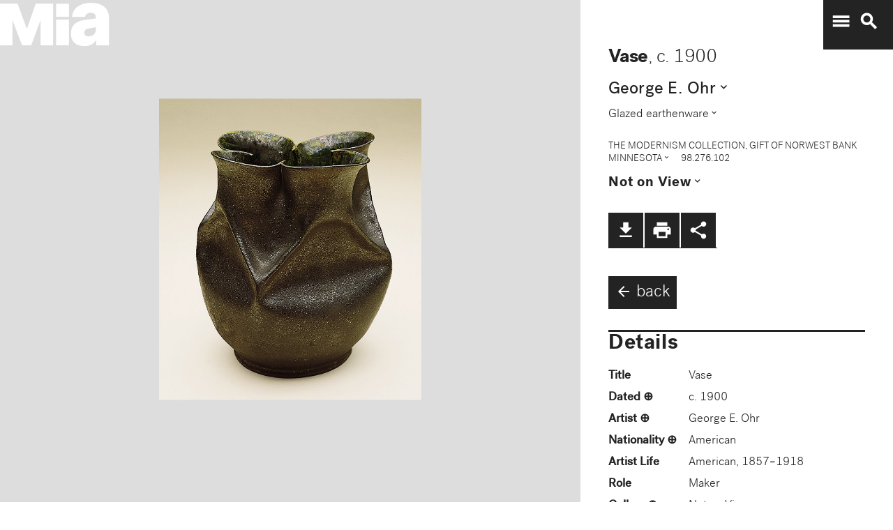

--- FILE ---
content_type: text/plain
request_url: https://mia-dimensions.s3.amazonaws.com/40980/dimensions.svg
body_size: 2660
content:
<svg viewbox="0 0 400 320" class="dimension-view"><rect x="20" y="84.50629021239985" width="182.84314769856982" height="215.49370978760015" class="edge"></rect><line x1="20" y1="84.50629021239985" x2="84.50629021239988" y2="20.0" class="edge"></line><line x1="202.84314769856982" y1="84.50629021239985" x2="267.3494379109697" y2="20.0" class="edge"></line><line x1="202.84314769856982" y1="300" x2="267.3494379109697" y2="235.49370978760015" class="edge"></line><line x1="84.50629021239988" y1="20.0" x2="267.3494379109697" y2="20.0" class="edge"></line><line x1="267.3494379109697" y1="20.0" x2="267.3494379109697" y2="235.49370978760015" class="edge"></line><text x="111.42157384928491" y="296" text-anchor="middle">14 cm</text><text x="200.84314769856982" y="192.25314510619992" text-anchor="end">16.5 cm</text><text x="72.25314510619994" y="52.253145106199916" text-anchor="start">14 cm</text><g fill-rule="evenodd" transform="translate(222.84314769856982,212.49649360139873)">
      <g class="tennis-ball" transform="scale(0.3125125228521474,0.3125125228521474)">
        <circle class="ball" cx="140.5" cy="140.5" r="139.5"></circle>
        <path class="line" d="M35.4973996,48.6564543 C42.5067217,75.8893541 47.1024057,103.045405 48.5071593,129.267474 C49.2050919,142.295548 49.1487206,156.313997 48.4007524,171.179475 C47.3170518,192.717458 44.831768,215.405368 41.2689042,238.548172 C44.0920595,241.405174 47.0377013,244.140872 50.0973089,246.746747 C54.274085,220.981656 57.1814249,195.664391 58.388118,171.681997 C59.152645,156.487423 59.2103921,142.12682 58.4928407,128.732526 C56.9456805,99.8522041 51.6525537,69.9875212 43.5965239,40.1505937 C40.7799535,42.8710386 38.077622,45.7089492 35.4973996,48.6564543 L35.4973996,48.6564543 Z"></path>
        <path class="line" d="M209.929126,19.4775696 C207.210255,20.7350524 204.523231,22.0798819 201.877774,23.5155872 C185.816543,32.2321125 172.62404,43.5997536 163.365582,57.9858795 C152.309799,75.1647521 147.361062,95.9365435 149.519284,120.438716 C153.246233,162.750546 177.6149,202.948254 215.783496,239.999593 C219.369774,243.480895 223.018502,246.874207 226.714223,250.176799 C229.361836,248.092694 231.93214,245.91478 234.420126,243.648068 C230.467945,240.143617 226.570656,236.534305 222.748767,232.824289 C186.140739,197.287837 162.958794,159.047704 159.480716,119.561284 C157.514766,97.2419721 161.935618,78.6859198 171.774644,63.3976879 C180.045966,50.5454103 191.971382,40.2695847 206.647666,32.3046788 C211.02518,29.9289759 215.539302,27.8153877 220.133919,25.9481492 C216.833521,23.6494818 213.429097,21.4897954 209.929126,19.4775696 L209.929126,19.4775696 Z"></path>
    </g></g></svg>